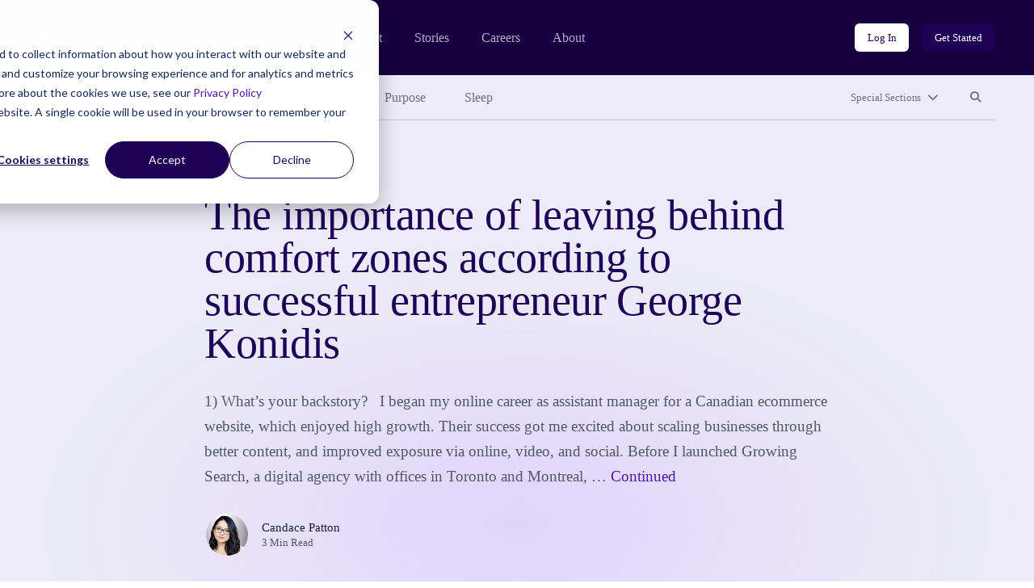

--- FILE ---
content_type: application/javascript
request_url: https://community.thriveglobal.com/wp-content/themes/thrive/dist/scripts/modernizr.js
body_size: 1086
content:
!function(e,t,n){function o(e,t){return typeof e===t}function s(e){var t=u.className,n=c._config.classPrefix||"";if(d&&(t=t.baseVal),c._config.enableJSClass){var o=new RegExp("(^|\\s)"+n+"no-js(\\s|$)");t=t.replace(o,"$1"+n+"js$2")}c._config.enableClasses&&(t+=" "+n+e.join(" "+n),d?u.className.baseVal=t:u.className=t)}function a(e,t){if("object"==typeof e)for(var n in e)g(e,n)&&a(n,e[n]);else{e=e.toLowerCase();var o=e.split("."),i=c[o[0]];if(2==o.length&&(i=i[o[1]]),void 0!==i)return c;t="function"==typeof t?t():t,1==o.length?c[o[0]]=t:(!c[o[0]]||c[o[0]]instanceof Boolean||(c[o[0]]=new Boolean(c[o[0]])),c[o[0]][o[1]]=t),s([(t&&0!=t?"":"no-")+o.join("-")]),c._trigger(e,t)}return c}function i(){return"function"!=typeof t.createElement?t.createElement(arguments[0]):d?t.createElementNS.call(t,"http://www.w3.org/2000/svg",arguments[0]):t.createElement.apply(t,arguments)}var r=[],l={_version:"3.6.0",_config:{classPrefix:"",enableClasses:!0,enableJSClass:!0,usePrefixes:!0},_q:[],on:function(e,t){var n=this;setTimeout(function(){t(n[e])},0)},addTest:function(e,t,n){r.push({name:e,fn:t,options:n})},addAsyncTest:function(e){r.push({name:null,fn:e})}},c=function(){};c.prototype=l,c=new c;var f=[],u=t.documentElement,d="svg"===u.nodeName.toLowerCase();c.addTest("eventlistener","addEventListener"in e),c.addTest("svg",!!t.createElementNS&&!!t.createElementNS("http://www.w3.org/2000/svg","svg").createSVGRect);var g;!function(){var e={}.hasOwnProperty;g=o(e,"undefined")||o(e.call,"undefined")?function(e,t){return t in e&&o(e.constructor.prototype[t],"undefined")}:function(t,n){return e.call(t,n)}}(),l._l={},l.on=function(e,t){this._l[e]||(this._l[e]=[]),this._l[e].push(t),c.hasOwnProperty(e)&&setTimeout(function(){c._trigger(e,c[e])},0)},l._trigger=function(e,t){if(this._l[e]){var n=this._l[e];setTimeout(function(){var e;for(e=0;e<n.length;e++)(0,n[e])(t)},0),delete this._l[e]}},c._q.push(function(){l.addTest=a}),c.addTest("svgasimg",t.implementation.hasFeature("http://www.w3.org/TR/SVG11/feature#Image","1.1"));var p={}.toString;c.addTest("svgclippaths",function(){return!!t.createElementNS&&/SVGClipPath/.test(p.call(t.createElementNS("http://www.w3.org/2000/svg","clipPath")))}),c.addTest("svgfilters",function(){var t=!1;try{t="SVGFEColorMatrixElement"in e&&2==SVGFEColorMatrixElement.SVG_FECOLORMATRIX_TYPE_SATURATE}catch(e){}return t}),c.addTest("svgforeignobject",function(){return!!t.createElementNS&&/SVGForeignObject/.test(p.call(t.createElementNS("http://www.w3.org/2000/svg","foreignObject")))}),c.addTest("inlinesvg",function(){var e=i("div");return e.innerHTML="<svg/>","http://www.w3.org/2000/svg"==("undefined"!=typeof SVGRect&&e.firstChild&&e.firstChild.namespaceURI)}),c.addTest("smil",function(){return!!t.createElementNS&&/SVGAnimate/.test(p.call(t.createElementNS("http://www.w3.org/2000/svg","animate")))}),function(){var e,t,n,s,a,i,l;for(var u in r)if(r.hasOwnProperty(u)){if(e=[],t=r[u],t.name&&(e.push(t.name.toLowerCase()),t.options&&t.options.aliases&&t.options.aliases.length))for(n=0;n<t.options.aliases.length;n++)e.push(t.options.aliases[n].toLowerCase());for(s=o(t.fn,"function")?t.fn():t.fn,a=0;a<e.length;a++)i=e[a],l=i.split("."),1===l.length?c[l[0]]=s:(!c[l[0]]||c[l[0]]instanceof Boolean||(c[l[0]]=new Boolean(c[l[0]])),c[l[0]][l[1]]=s),f.push((s?"":"no-")+l.join("-"))}}(),s(f),delete l.addTest,delete l.addAsyncTest;for(var w=0;w<c._q.length;w++)c._q[w]();e.Modernizr=c}(window,document);
//# sourceMappingURL=modernizr.js.map
